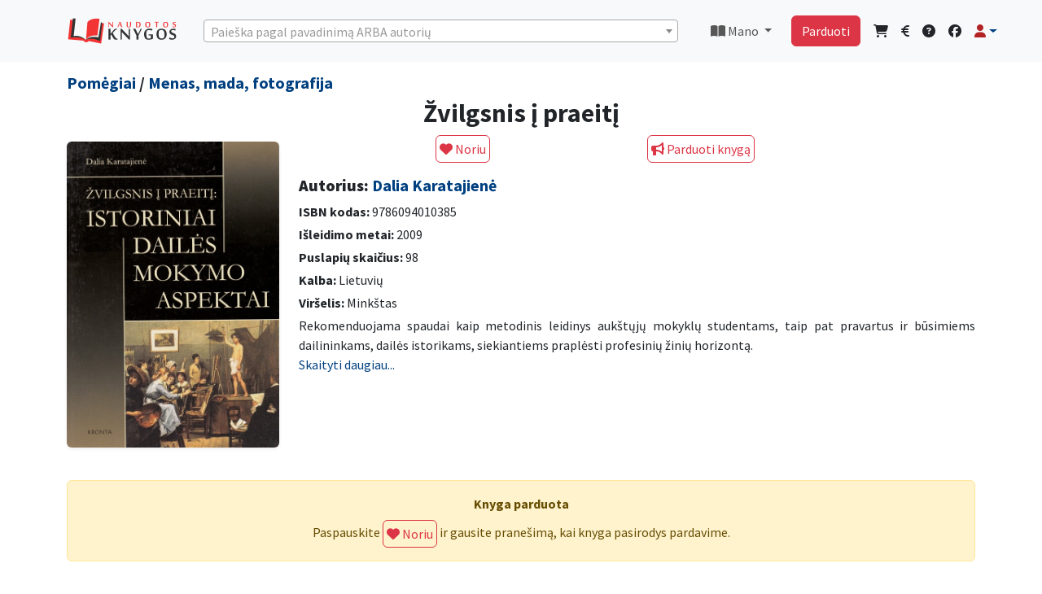

--- FILE ---
content_type: text/html; charset=UTF-8
request_url: https://www.naudotosknygos.lt/knygos/zvilgsnis-i-praeiti
body_size: 11905
content:
<!DOCTYPE html>
<html lang="lt">

<head>
  <meta charset="utf-8">
  <meta http-equiv="X-UA-Compatible" content="IE=edge">
  <meta name="viewport" content="width=device-width, initial-scale=1">
  
  <meta name="csrf-token" content="j1dSUD9gXZSa7mArV7lUabnOsYXDO9rsVdeQqTxW">
  <title>Žvilgsnis į praeitį -             Dalia Karatajienė
      |  NaudotosKnygos.lt</title>
  <link rel="shortcut icon" href="/favicon.ico">
  <link rel="apple-touch-icon" sizes="180x180" href="/apple-touch-icon.png">
  <link rel="icon" type="image/png" sizes="32x32" href="/favicon-32x32.png">
  <link rel="icon" type="image/png" sizes="16x16" href="/favicon-16x16.png">
  <link rel="manifest" href="/site.webmanifest">
      <meta name='description' itemprop='description'
        content='Perskaityta knyga Žvilgsnis į praeitį pigiau. Autorius Dalia Karatajienė, aprašymas: Rekomenduojama spaudai kaip metodinis leidinys aukštųjų mokyklų studentams, taip pat pravartus ir būsimiems dailininkams, dailės istorikams, siekiantiems praplė...' />
    <meta name='keywords' content='skaitytos knygos, zero waste, Žvilgsnis į praeitį, pigiau ' />
    <meta property='article:published_time' content='2024-05-13 11:30:34' />
    <meta property="og:description"
        content="Perskaityta knyga Žvilgsnis į praeitį pigiau. Autorius Dalia Karatajienė, aprašymas: Rekomenduojama spaudai kaip metodinis leidinys aukštųjų mokyklų studentams, taip pat pravartus ir būsimiems dailininkams, dailės istorikams, siekiantiems praplė..." />
            <meta property="og:title" content="Dalia Karatajienė - Žvilgsnis į praeitį" />
        <meta property="og:url" content="https://www.naudotosknygos.lt/knygos/zvilgsnis-i-praeiti" />
    <meta property="og:type" content="article" />
    <meta property="og:site_name" content="NaudotosKnygos.lt" />
            <meta property="og:image" content="https://www.naudotosknygos.lt/upload/202405/30/zvilgsnis-i-praeiti.jpg" />
        <meta property="og:image:url" content="https://www.naudotosknygos.lt/upload/202405/30/zvilgsnis-i-praeiti.jpg" />
        <meta property="og:image:size" content="500" />
       
  <!--[if lt IE 9]>
    <script src="https://oss.maxcdn.com/html5shiv/3.7.2/html5shiv.min.js"></script>
    <script src="https://oss.maxcdn.com/respond/1.4.2/respond.min.js"></script>
<![endif]-->
  
    
  <link rel="preload" as="style" href="https://www.naudotosknygos.lt/build/assets/app-a43a07d0.css" /><link rel="modulepreload" href="https://www.naudotosknygos.lt/build/assets/app-facf679b.js" /><link rel="stylesheet" href="https://www.naudotosknygos.lt/build/assets/app-a43a07d0.css" /><script type="module" src="https://www.naudotosknygos.lt/build/assets/app-facf679b.js"></script>  <!-- CSS for searching  -->
  <link href="https://cdn.jsdelivr.net/npm/select2@4.1.0-rc.0/dist/css/select2.min.css" rel="stylesheet" />
  <link rel="stylesheet" href="https://www.naudotosknygos.lt/css/style1.css">
      <style>
        /* === Bendri nustatymai === */
        .no-results {
            display: none;
        }

        .dropzone,
        .dropzone * {
            text-align: center;
            padding: 0;
            box-sizing: border-box;
        }

        .dropzone {
            display: flex;
            flex-wrap: wrap;
            gap: 10px;
            align-items: center;
        }


        .dz-image {
            width: 120px !important;
            height: 100% !important;
            border-radius: 0px !important;
        }

        .dz-image img {
            width: 120px;
        }

        .dropzone .dz-preview.dz-image-preview {
            background: white;
        }


        .dropzone.dz-clickable * {
            cursor: default;
        }

        .dropzone .dz-preview {
            position: relative;
            width: 120px !important;
        }


        /* === „Pridėti foto“ mygtukas === */
        .dropzone .dz-message {
            min-width: 120px;
            height: auto;
            min-height: 160px;
            display: flex;
            align-items: center;
            justify-content: center;
            border: 2px dashed #ddd;
            border-radius: 6px;
            cursor: pointer;
            margin: 1em 10px !important;
            order: 99;
        }

        .dropzone .dz-message:hover {
            background: #fafafa;
        }

        /* === Trinimo piktograma (šiukšliadėžė) === */
        .dropzone .dz-remove {
            position: absolute !important;
            top: -6px;
            right: -6px;
            z-index: 1000;
            background: rgba(220, 53, 69, 0.95);
            color: #fff !important;
            border: 2px solid #fff;
            border-radius: 50%;
            width: 26px;
            height: 26px;
            font-size: 13px;
            line-height: 22px;
            text-align: center;
            cursor: pointer;
            transition: transform 0.15s ease, background 0.15s ease;
            box-shadow: 0 2px 5px rgba(0, 0, 0, 0.25);
        }

        .dropzone .dz-remove:hover {
            background: #dc3545;
            transform: scale(1.1);
        }

        .dropzone .dz-remove i {
            pointer-events: none;
        }

        /* === Antraštės ir kiti stiliai === */
        .page-heading {
            display: flex;
            flex-wrap: wrap;
            align-items: center;
            justify-content: space-between;
            gap: 0.75rem;
        }

        .page-heading h3 {
            margin: 0;
            font-size: 1.5rem;
        }

        .delete-action {
            display: inline-flex;
            align-items: center;
            gap: 0.5rem;
            padding: 0.5rem 1rem;
            font-weight: 600;
            box-shadow: 0 0.5rem 1rem rgba(220, 53, 69, 0.15);
            border-radius: 0.5rem;
        }

        .delete-action i {
            font-size: 1rem;
        }

        /* === Mobilus išdėstymas === */
        @media (max-width: 576px) {
            .dropzone {
                justify-content: space-between;
            }

            .dropzone .dz-preview,
            .dropzone .dz-message {
                flex: 0 0 calc(50% - 10px);
                max-width: calc(50% - 10px);
                margin: 0 !important;
            }

            .dropzone .dz-remove {
                top: -4px;
                right: -4px;
                width: 22px;
                height: 22px;
                font-size: 11px;
                line-height: 18px;
            }

            .page-heading {
                flex-direction: column;
                align-items: stretch;
            }

            .delete-action {
                width: 100%;
                justify-content: center;
            }
        }
    </style>

    <link rel="stylesheet" href="https://unpkg.com/dropzone@5.9.3/dist/min/dropzone.min.css" type="text/css" />

    <link href="https://cdnjs.cloudflare.com/ajax/libs/fotorama/4.6.4/fotorama.css" rel="stylesheet">
    <style>
        .fixed-top {
            z-index: 300;
        }

        /*  .btn-compact { padding: .25rem .5rem; font-size: .875rem; line-height: 1.2; }*/
        .product-description img {
            max-width: 100%;
            height: auto;
        }

        .breadcrumb {
            --bs-breadcrumb-divider: '>';
        }
    </style>
  
  <script>
    window.Laravel = {"csrfToken":"j1dSUD9gXZSa7mArV7lUabnOsYXDO9rsVdeQqTxW"};
  </script>
      <script async src="https://www.googletagmanager.com/gtag/js?id=G-5ME3GGE16E"></script>
    <script>
        window.dataLayer = window.dataLayer || [];
        function gtag(){dataLayer.push(arguments);}
        gtag('js', new Date());
        gtag('config', 'G-5ME3GGE16E');
    </script>
    
    <script async src="https://www.googletagmanager.com/gtag/js?id=AW-16647974794"></script>
    <script>
        window.dataLayer = window.dataLayer || [];
        function gtag(){dataLayer.push(arguments);}
        gtag('js', new Date());
        gtag('config', 'AW-16647974794');
    </script>


    <!-- PWA  -->
  <meta name="theme-color" content="#6777ef" />
  <link rel="apple-touch-icon" href="https://www.naudotosknygos.lt/logo.png">
  <link rel="manifest" href="https://www.naudotosknygos.lt/manifest.json">
</head>

<body>
  <div id="app">
    <!-- Navbar  Desctop-->
<nav class="navbar navbar-expand-lg navbar-light bg-light d-none d-lg-block">
    <!-- Container wrapper -->
    <div class="container mb-2 mt-2">
        <a class="navbar-brand " href="/">
            <img src="/images/naudotosknygos.png" alt="" width="136" height="34">
        </a>
        <!-- Right elements -->
        <!--  seaarch desktop -->
        <div class=" w-100 me-3 ms-3 " id="select2-desctop">
            <select class="form-control select2-search" id="select2-desctopd"></select>
        </div>
        <!--// seaarch desktop -->
        
        <ul class="navbar-nav me-auto0 me-3 ms-3  ">
            <li class="nav-item dropdown">
                <a class="nav-link dropdown-toggle" href="#" id="navbarDropdownMano" role="button"
                    data-bs-toggle="dropdown" aria-haspopup="true" aria-expanded="false">
                    <i class="fas fa-book-open"></i> Mano </a>
                <div class="dropdown-menu dropdown-menu-end" aria-labelledby="navbarDropdownMano">
                    <a class="dropdown-item" href="/knyga/mano"><i class="fas fa-book-open"></i> Parduodu knygas</a>
                    <a class="dropdown-item" href="/knyga/parduota"><i class="fas fa-shopping-bag"></i> Parduotos knygos</a>
                    <a class="dropdown-item" href="/knyga/pirkiniai"><i class="fas fa-shopping-cart"></i> Mano
                        pirkiniai</a>
                    <a class="dropdown-item" href="/ieskau-knygu/show"><i class="fas fa-heart"></i> Mano norai</a>
                    <hr class="dropdown-divider">
                    <a class="dropdown-item" href="/finansai"><i class="fas fa-euro-sign"></i> Finansai</a>
                    <hr class="dropdown-divider">
                    <a class="dropdown-item" href="/naudotos-knygos/duk"><i class="fas fa-info-circle"></i> DUK</a>
                    <a class="dropdown-item" href="/kontaktai"><i class="fas fa-question-circle"></i> Kontaktai -
                        pagalba</a>
                </div>
            </li>
        </ul>
        <!-- // Mano links -->
        <!-- Right elements -->
        <div class="">
            <div class="d-flex   align-items-center ">
                <a class="btn btn-danger me-3" href="/naudotos-knygos/parduok-knyga">Parduoti</a>
                <!-- Icon -->
                <a class="text-reset me-3" href="/knyga/pirkiniai">
                    <i class="fas fa-shopping-cart"></i>
                </a>
                <a class="text-reset me-3" href="/finansai">
                    <i class="fas fa-euro-sign"></i>
                </a>
                <!-- Notifications -->
                <a class="text-reset me-3" href="/kontaktai"><i class="fas fa-question-circle"></i></a>

                <a class="text-reset me-3" target="_blank" href="https://www.facebook.com/NaudotosKnygos.lt"><i class="fab fa-facebook"></i></a>
                <!-- Avatar -->
                <div class="dropdown">
                    <a class="dropdown-toggle d-flex align-items-center hidden-arrow" href="#"
                        id="navbarDropdownMenuAvatar" role="button" data-bs-toggle="dropdown" aria-expanded="false">
                        <i class="fas fa-user text-danger"></i>
                    </a>
                    <ul class="dropdown-menu dropdown-menu-end" aria-labelledby="navbarDropdownMenuAvatar">
                                                <li>
                            <a class="dropdown-item" href="https://www.naudotosknygos.lt/login">Prisijungti</a>
                        </li>
                                                <li>
                            <a class="dropdown-item"
                                href="https://www.naudotosknygos.lt/register">Registruotis</a>
                        </li>
                                                                    <hr class="dropdown-divider">
                     <a class="dropdown-item" href="/knyga/mano"><i class="fas fa-book-open"></i> Parduodu knygas</a>
                    <a class="dropdown-item" href="/knyga/parduota"><i class="fas fa-shopping-bag"></i> Parduotos knygos</a>
                    <a class="dropdown-item" href="/knyga/pirkiniai"><i class="fas fa-shopping-cart"></i> Mano
                        pirkiniai</a>
                    <a class="dropdown-item" href="/ieskau-knygu/show"><i class="fas fa-heart"></i> Mano norai</a>
                    <hr class="dropdown-divider">
                    <a class="dropdown-item" href="/finansai"><i class="fas fa-euro-sign"></i> Finansai</a>
                    </ul>
                </div>
            </div>
        </div>
        <!-- // Right elements -->
    </div>
 </nav>
   <div class="clearfix mb-3 d-none d-lg-block"></div>
<!-- Navbar Mobile-->
<nav class="navbar navbar-expand-lg navbar-light bg-light d-block d-lg-none">
    <!-- Container wrapper -->
    <div class="container-fluid mt-2">
        <a class="navbar-brand " href="/">
            <img src="/images/NK.png" alt="" height="34">
        </a>
        <!-- Right elements -->
                <div class="d-flex align-items-center ">
            <a class="btn btn-outline-danger me-3 fw-bold" href="https://www.naudotosknygos.lt/login"> <i class="fas fa-user fa-lg text-danger"></i> Prisijungti</a>
        </div>
                <!-- Right elements -->
    </div>
</nav>
<!-- Search mobile -->
<div class="container-fluid mb-3  mt-3  d-block  d-lg-none " id="select2-search-mob">
    <div class="row">
        <div class="col">
            <div class="d-block w-100  ">
                <select class="form-control select2-search" id="select2-searchmob"></select>
            </div>
        </div>
    </div>
</div>



<!--// Search mobile -->    <main class=" ">
      <div class="container">
        <div class="row">
                  </div>
      </div>
      
            <div class="container">
            <div class="row">
                <div class="col-lg-12">
                    <h5 class="lh-1">
                                                    <a href="/kategorija/pomegiai"
                                class="">Pomėgiai</a> /
                         <a href="/kategorija/menas-mada-fotografija"
                            class="">Menas, mada, fotografija</a>
                    </h5>
                </div>
            </div>
        </div>
    
    <div class="container">
        <div itemscope itemtype="https://schema.org/Book">
            <div class="row">
                <div class="col-lg-12">
                    <h1 class="h2 text-center" itemprop="name"> Žvilgsnis į praeitį </h1>
                </div>
            </div>

            <div class="row">
                <!-- OPTIMIZUOTAS NUOTRAUKŲ RODYMAS -->
                <div class="col-12 col-md-3 mb-3">
                    <div class="text-center mt-2">
                        <div itemprop="image" itemscope itemtype="http://schema.org/ImageObject">
                            <img class="img-fluid rounded shadow-sm" src="/upload/202405/30/zvilgsnis-i-praeiti.jpg" alt="Žvilgsnis į praeitį"
                                title="Žvilgsnis į praeitį" loading="lazy"
                                onerror="this.onerror=null;this.src='/images/Knyga-NaudotosKnygos.lt.png'">
                        </div>
                    </div>
                </div>

                <div class="col-12 col-md-9">
                    <div class="row mb-3">
                                                                                    <div class="col text-center ">
                                    <form action="https://www.naudotosknygos.lt/ieskau-knygu" method="POST"
                                        enctype="multipart/form-data" autocomplete="off-0" id="form2">
                                        <input type="hidden" name="_token" value="j1dSUD9gXZSa7mArV7lUabnOsYXDO9rsVdeQqTxW" autocomplete="off">                                        <input type="hidden" name="book_id" value="58967">
                                        <button type="submit" form="form2" class="btn btn-outline-danger p-1"><i
                                                class="fas fa-heart"></i>
                                            Noriu</button>
                                    </form>
                                </div>

                                                                    <div class="col  ">
                                        <a class="btn btn-outline-danger p-1" href="https://www.naudotosknygos.lt/login"><i
                                                class="fas fa-bullhorn"></i> Parduoti knygą</a>
                                    </div>
                                                                                                        </div>

                    <div itemprop="author" itemscope itemtype="http://schema.org/Person">
                        <h3 class="mb-2 h5"><strong>Autorius:</strong>
                                                            <a href="https://www.naudotosknygos.lt/autorius/dalia-karatajiene"><span
                                        itemprop="name">Dalia Karatajienė</span></a>
                                <link itemprop="url" href="https://www.naudotosknygos.lt/autorius/dalia-karatajiene">
                            
                        </h3>
                    </div>
                    <div class="mb-1">
                        <strong>ISBN kodas:</strong>
                        <span itemprop="isbn"> 9786094010385 </span>
                    </div>
                    <div class="mb-1">
                        <strong>Išleidimo metai:</strong>
                        <meta itemprop="datePublished" content="2009">
                        2009
                    </div>
                    <div class="mb-1">
                        <strong>Puslapių skaičius:</strong>
                        <span itemprop="numberOfPages">98</span>
                    </div>
                                            <div class="mb-1">
                            <strong>Kalba:</strong>
                            <meta itemprop="inLanguage" content="Lietuvių">
                            Lietuvių
                        </div>
                                        <div class="mb-1">
                                                    <strong>Viršelis:</strong> Minkštas
                                            </div>

                    <!-- APRAŠYMAS SU PLETIMO FUNKCIJA -->
                    <div class="mb-2 justify text-break product-description">
                        <div class="collapse" id="fullDescription">
                            <span itemprop="description">Rekomenduojama spaudai kaip metodinis leidinys aukštųjų mokyklų studentams, taip pat pravartus ir būsimiems dailininkams, dailės istorikams, siekiantiems praplėsti profesinių žinių horizontą.</span>
                        </div>
                        <div class="collapse show" id="shortDescription">
                            <span>Rekomenduojama spaudai kaip metodinis leidinys aukštųjų mokyklų studentams, taip pat pravartus ir būsimiems dailininkams, dailės istorikams, siekiantiems praplėsti profesinių žinių horizontą.</span>
                        </div>
                        <a href="#" class="text-decoration-none" data-bs-toggle="collapse"
                            data-bs-target=".product-description .collapse">
                            <span class="more-less">Skaityti daugiau...</span>
                        </a>
                    </div>

                    <div class="row mb-3 mt-3 clear">
                                            </div>
                </div>
            </div>
            <link itemprop="url" href="https://www.naudotosknygos.lt/knygos/zvilgsnis-i-praeiti">
                            <div itemprop="offers" itemscope itemtype="http://schema.org/Offer">
                    <span itemprop="priceCurrency" content="EUR"></span>
                    <span itemprop="price" content="1.90"></span>
                    <meta itemprop="availability" content="http://schema.org/OutOfStock">
                </div>
                    </div>

                    <div class="alert alert-warning text-center mt-4">
                <div class="fw-bold mb-2">Knyga parduota</div>
                <form action="https://www.naudotosknygos.lt/ieskau-knygu" method="POST" autocomplete="off" id="form2">
                    <input type="hidden" name="_token" value="j1dSUD9gXZSa7mArV7lUabnOsYXDO9rsVdeQqTxW" autocomplete="off">                    Paspauskite
                    <input type="hidden" name="book_id" value="58967">
                    <button type="submit" class="btn btn-outline-danger p-1">
                        <i class="fas fa-heart"></i> Noriu
                    </button>
                    ir gausite pranešimą, kai knyga pasirodys pardavime.
                </form>
            </div>
        
        <!-- KNYGOS IEŠKANČIŲ VARTOTOJŲ SARAŠAS -->
        
        <!-- ADMINO FUNKCIJOS -->
            </div>

    <!--Modal foto-->
    <div class="modal fade" id="foto" tabindex="-1" aria-labelledby="fotoLabel" aria-hidden="true">
    <div class="modal-dialog ">
        <div class="modal-content">
            <div class="modal-header">
              <button type="button" class="btn-close" data-bs-dismiss="modal" aria-label="Close"></button>
            </div>
            <div class="modal-body" id="paklausimas">
                <div class="container">
                  xxxx
                </div>
            </div>
        </div>
    </div>
</div>
    <!--Modal parduodu-->
    <!-- Modal parduodu -->
<div class="modal fade" id="siulau" tabindex="-1" aria-labelledby="siulauLabel" aria-hidden="true">
    <div class="modal-dialog modal-xl">
        <div class="modal-content">
            <div class="modal-header">
                <h5 class="modal-title">Žvilgsnis į praeitį</h5>
                <button type="button" class="btn-close" data-bs-dismiss="modal" aria-label="Uždaryti"></button>
            </div>
    <div class="row">
        <div class="mb-3">
            <form method="post" action="https://www.naudotosknygos.lt/image/upload/store" enctype="multipart/form-data" class="dropzone"
                id="mdropzone">
                <input type="hidden" name="_token" value="j1dSUD9gXZSa7mArV7lUabnOsYXDO9rsVdeQqTxW" autocomplete="off">            </form>
        </div>
    </div>
            <div class="modal-body px-4 pt-3">
                <form action="https://www.naudotosknygos.lt/knyga" method="POST" enctype="multipart/form-data" id="form2">
                    <input type="hidden" name="_token" value="j1dSUD9gXZSa7mArV7lUabnOsYXDO9rsVdeQqTxW" autocomplete="off">
                    
                    <div class="row mb-3">
                        <label class="col-md-3 col-form-label fw-bold">Būklė:</label>
                        <div class="col-md-6">
                            <select class="form-select" name="bukle" id="bukle" required>
                                <option value="">Pasirinkite</option>
                                <option value="Kaip nauja">Kaip nauja</option>
                                <option value="Gera">Gera</option>
                                <option value="Patenkinama">Patenkinama</option>
                            </select>
                        </div>
                    </div>

                    
                    <div class="mb-3">
                        <textarea class="form-control" name="description" rows="2" placeholder="Patikslinkite knygos būklę, leidimo metus ar kitus skirtumus."></textarea>
                    </div>

                    
                    <div class="row mb-3 align-items-center">
                        <label class="col-md-3 col-form-label fw-bold">Jūsų kaina:</label>
                        <div class="col-md-4">
                            <div class="input-group">
                                <input type="number" name="pprice" class="form-control" min="0.00" step="0.01" required>
                                <span class="input-group-text">€</span>
                            </div>
                            <small class="text-danger d-block mt-1">Pirkėjas apmoka už siuntimą.</small>
                        </div>
                    </div>

                    
                    <div class="mb-3 row">
                        <label class="col-md-3 col-form-label fw-bold">Siunčiu per:</label>
                        <div class="col-md-9 row">
                            <div class="col-md-4 mb-2">
                                <div class="form-check">
                                    <input class="form-check-input me-2" type="checkbox" name="prist[]" value="LPexpress" checked>
                                    <label class="form-check-label">
                                        <a href="https://post.lt/paslaugu-teikimo-vietos" target="_blank">
                                            <img src="/images/LP.png" alt="LP Express">
                                        </a>
                                    </label>
                                </div>
                            </div>
                            <div class="col-md-4 mb-2">
                                <div class="form-check">
                                    <input class="form-check-input me-2" type="checkbox" name="prist[]" value="Omniva" checked>
                                    <label class="form-check-label">
                                        <a href="https://www.omniva.lt/verslo/pastomatu_adresai" target="_blank">
                                            <img src="/images/Omniva.png" alt="Omniva">
                                        </a>
                                    </label>
                                </div>
                            </div>
                        </div>
                    </div>

                    
                    
                    
                    <input type="hidden" name="book_id" value="58967">
                    <input type="hidden" name="title" value="Žvilgsnis į praeitį">
                    <input type="hidden" name="image" id="image" value="">

                    
                    <div class="text-center mt-4">
                        <div class="form-check d-inline-block mb-2">
                            <input class="form-check-input" type="checkbox" id="tais" checked>
                            <label class="form-check-label" for="tais">
                                Sutinku su <a href="/naudotos-knygos/taisykles" class="text-danger" target="_blank">taisyklemis</a>
                            </label>
                        </div>

                        <div class="mt-3">
                            <button class="btn btn-outline-danger" type="submit">Skelbti</button>
                        </div>
                    </div>
                </form>
            </div>
        </div>
    </div>
</div>

     <!-- Modal paklausk-->
    <div class="modal fade" id="paklausk" tabindex="-1" aria-labelledby="paklauskLabel" aria-hidden="true">
    <div class="modal-dialog ">
        <div class="modal-content">
            <div class="modal-header">
                <h5 class="modal-title" id="olandLabel">Turite klausimų?</h5>
                <button type="button" class="btn-close" data-bs-dismiss="modal" aria-label="Close"></button>
            </div>
            <div class="" id="paklausimas">
                <div class="container">
                    <form action="https://www.naudotosknygos.lt/paklausimas" method="post" id="pakl">
                        <input type="hidden" name="_token" value="j1dSUD9gXZSa7mArV7lUabnOsYXDO9rsVdeQqTxW" autocomplete="off">
                        <div class="col-md-12">
                           <div>Knygas parduoda privatūs pardavėjai, siunčiama paštomatais. Apmokėjimas laikomas NaudotosKnygos.lt sistemoje, kol gaunate knygą, tad išvengiama apgaudinėjimų.
Jei prie knygos yra nurodyta kaina, reiškia ji yra pardavime. Pardavėjas komentaruose nurodo knygos būklę ir kitas detales.
Daugiau informacijos: <a href="/naudotos-knygos/duk"><u>DUK</u></a>.<br>
Jei manote, kad informacija apie knygą netiksli, norite pasiteirauti kitais klausimais, pabendraukime: </div>
                            <!-- Message Form Input -->
                            <div class="form-group">
                                <textarea name="message" class="form-control" required></textarea>
                            </div>
                            <input type="hidden" name="prod" value="Žvilgsnis į praeitį" />
                            <input type="hidden" name="ids" value="58967" />
                            <input type="hidden" id="recip" name="recipients[]" value="" />
                            <!-- Submit Form Input -->
                            <div class="form-group text-center m-3">
                                <button id="pakl-submit" class="btn btn-outline-danger btn-submit"> Siųsti </button>
                            </div>
                        </div>
                    </form>
                </div>
            </div>
        </div>
    </div>
</div>
    <!-- Modal paklausk-->
    <!-- Modal -->
<div class="modal fade" id="offerModal" tabindex="-1">
    <div class="modal-dialog modal-dialog-centered">
        <form action="https://www.naudotosknygos.lt/price_offer" method="POST">
            <input type="hidden" name="_token" value="j1dSUD9gXZSa7mArV7lUabnOsYXDO9rsVdeQqTxW" autocomplete="off">            <input type="hidden" name="book_id" value="58967">
            <div class="modal-content border-0 shadow-lg">
                <div class="modal-header bg-danger text-white border-0">
                    <div class="d-flex align-items-center">
                        <i class="fas fa-tag me-2" style="font-size: 1.5rem;"></i>
                        <h5 class="modal-title mb-0">Siūlykite savo kainą</h5>
                    </div>
                    <button type="button" class="btn-close btn-close-white" data-bs-dismiss="modal"></button>
                </div>
                
                <div class="modal-body p-4">
                    <!-- Knygos info -->
                    <div class="alert alert-info border-0 mb-4" role="alert">
                        <i class="fas fa-book me-2"></i>
                        <strong>Žvilgsnis į praeitį</strong> 
                      </div>
                    
                    <!-- Kainos input -->
                    <div class="input-group input-group-lg mb-4">
                        <input type="number" 
                               name="amount" 
                               class="form-control form-control-lg border-start-0 shadow-sm" 
                               step="0.01" 
                               min="0.01"
                               placeholder="Įveskite savo pasiūlymą"
                               required>
                        <span class="input-group-text bg-light border-start-0"><i class="fas fa-euro-sign text-primary"></i></span>
                    </div>
                    
                    <!-- Patarimas -->
                    <div class="alert alert-light border-0 p-3 mb-0">
                        <i class="fas fa-lightbulb text-warning me-2"></i>
                        <small class="text-muted mb-0">
                            Pardavėjas gaus pranešimą ir galės sumažinti kainą. 
                            Jūs gausite email, kai kaina pasikeis!
                        </small>
                    </div>
                </div>
                
                <div class="modal-footer bg-light border-0 p-4">
                    <button type="submit" class="btn btn-danger btn-lg px-4">
                        <i class="fas fa-paper-plane me-2"></i>
                        Siųsti pasiūlymą
                    </button>
                </div>
            </div>
        </form>
    </div>
</div>


<!-- Modal -->
<div class="modal fade" id="offerModal2" tabindex="-1">
  <div class="modal-dialog">
   <form action="https://www.naudotosknygos.lt/price_offer" method="POST">
      <input type="hidden" name="_token" value="j1dSUD9gXZSa7mArV7lUabnOsYXDO9rsVdeQqTxW" autocomplete="off">      <input type="hidden" name="book_id" value="58967">
      <div class="modal-content">
        <div class="modal-header">
          <h5 class="modal-title">Siūlykite savo kainą</h5>
          <button type="button" class="btn-close" data-bs-dismiss="modal"></button>
        </div>
        <div class="modal-body">
            <div class="input-group">
                <input type="number" name="amount" class="form-control" step="0.01" required>
                <span class="input-group-text">€</span>
            </div>
        </div>
        <div class="modal-footer">
              <button type="submit" class="btn btn-success">Siūlyti</button>
         Gausite pranešimą, kai pardavėjas sumažins kainą.
        </div>
      </div>
    </form>
  </div>
</div>
    <!-- Modal perkėlimas -->
    <div class="modal fade" id="move" tabindex="-1" aria-labelledby="moveLabel" aria-hidden="true">
    <div class="modal-dialog ">
        <div class="modal-content">
            <div class="modal-header">
                <h5 class="modal-title" id="olandLabel">Į kitą knygą Pardavimai + Norai</h5>
                <button type="button" class="btn-close" data-bs-dismiss="modal" aria-label="Close"></button>
            </div>
            <div class="modal-body" id="paklausimas">
                <div class="container">
                    <form action="https://www.naudotosknygos.lt/knygos/move" method="post" id="movef">
                        <input type="hidden" name="_token" value="j1dSUD9gXZSa7mArV7lUabnOsYXDO9rsVdeQqTxW" autocomplete="off">
                        <div class="col-md-12">
                            <!-- Message Form Input -->
                            <div class="form-group">
                                <input name="move" class="form-control" required></input>
                                <input type="hidden" name="book_id"  value="58967">
                            </div>
                             <!-- Submit Form Input -->
                            <div class="form-group text-center mt-3">
                                <span>Įrašyk knygos ID, į kurią bus permesti Norai ir Pardavimai</span>
                                <button id="pakl-submit" class="btn btn-outline-danger btn-submit"> Perkelti </button>
                            </div>
                        </div>
                    </form>
                </div>
            </div>
        </div>
    </div>
</div>
    <!-- Modal Rate-->
    <div class="modal fade" id="rate" tabindex="-1" aria-labelledby="rateLabel" aria-hidden="true">
    <div class="modal-dialog ">
        <div class="modal-content">
            <div class="modal-header">
                <h5 class="modal-title" id="olandLabel">Pardavėjo reitingas</h5>
                <button type="button" class="btn-close" data-bs-dismiss="modal" aria-label="Close"></button>
            </div>
            <div class="modal-body" id="ratebody">
                <div class="container">
              5 žvaigždutės (<a class="primary text-center"><i class="fa fa-star text-warning" aria-hidden="true"></i><i class="fa fa-star text-warning" aria-hidden="true"></i><i class="fa fa-star text-warning" aria-hidden="true"></i><i class="fa fa-star text-warning" aria-hidden="true"></i><i class="fa fa-star text-warning" aria-hidden="true"></i></a>) yra aukščiausias reitingas. <br> 
              Pardavėjas laiku išsiunčia prekes ir maža tikimybė kad atšauks užsakymą.<br> 
              Reitinguojami tik atlikę pardavimą, reitingas matomas kitą dieną kai pirkėjas patvirtina pirkimo procedūrą.
                </div>
            </div>
        </div>
    </div>
</div>
    <p class="text-center text-danger pt-2 fw-bold">Parduok perskaitytas knygas ir nusipirk naujų!</p>
    <p class="text-center text-danger pt-2 fw-bold">🌍 Mainyk knygas ir daiktus – aplankyk <a href="https://www.mainu.lt"
            target="_blank">Mainu.lt</a> ir atrask naujas galimybes!</p>

    </main>
  </div>

  <!-- Footer -->
  <div class=" d-none d-lg-inline">
    <footer class="footer bg-dark text-white mt-3 py-3">
      <div class="container">
        <div class="row">
          <div class="col text-center">
            <ul class="list-inline mb-2 small flex-wrap d-flex justify-content-center">
              <li class="list-inline-item px-2"><a href="/naudotos-knygos/apie-mus" class="text-white">Apie</a></li>
              <li class="list-inline-item px-2"><a href="/naudotos-knygos/duk" class="text-white">DUK</a></li>
              <li class="list-inline-item px-2"><a href="/kontaktai" class="text-white">Kontaktai</a></li>
              <li class="list-inline-item px-2"><a href="/naudotos-knygos/taisykles" class="text-white">Taisyklės</a></li>
              <li class="list-inline-item px-2"><a href="/naudotos-knygos/privatumas" class="text-white">Privatumas</a></li>
              <li class="list-inline-item px-2"><a href="/knyga/pigios-knygos-iki-2-euru" class="text-white">Knygos iki 2 €</a></li>
              <li class="list-inline-item px-2"><a href="/apie-knygas/" class="text-white">Apie knygas</a></li>
            </ul>
            <p class="small mb-0">&copy; NaudotosKnygos.lt 2006 - 2026 Visos teisės saugomos</p>
          </div>
        </div>
      </div>
    </footer>
  </div>

  <div class="mt-5 pb-4 d-lg-none"></div>
  <!-- Fixed mobile bottom menu -->
  <nav class="fixed-bottom bg-light py-2 border-top d-lg-none" aria-label="Mobili navigacija">
    <div class="container-fluid px-1">
      <div class="d-flex justify-content-around text-center">
        <a href="/" class="flex-fill" aria-label="Pradžia">
          <div><i class="fas fa-lg fa-home text-danger"></i></div>
          <small class="d-block">Pradžia</small>
        </a>
        <a href="/finansai" class="flex-fill" aria-label="Finansai">
          <div><i class="fas fa-euro-sign fa-lg text-danger"></i></div>
          <small class="d-block">Finansai</small>
        </a>
        <a href="/knyga/pirkiniai" class="flex-fill" aria-label="Pirkiniai">
          <div><i class="fas fa-shopping-cart fa-lg text-danger"></i></div>
          <small class="d-block">Pirkiniai</small>
        </a>
        <a href="/kontaktai" class="flex-fill" aria-label="Pagalba">
          <div><i class="fas fa-question-circle fa-lg text-danger"></i></div>
          <small class="d-block">Pagalba</small>
        </a>
        <a href="https://www.naudotosknygos.lt/paskyra" class="flex-fill" aria-label="Paskyra">
          <div><i class="fas fa-user fa-lg text-danger"></i></div>
          <small class="d-block">Paskyra</small>
        </a>
      </div>
    </div>
  </nav>

  
  <script src="https://code.jquery.com/jquery-3.6.4.min.js"></script>
  <!-- <script src="https://www.naudotosknygos.lt/js/app.js?v=1"></script> 
  JS for searching            https://select2.org/data-sources/formats  -->
  <script src="https://cdn.jsdelivr.net/npm/select2@4.1.0-rc.0/dist/js/select2.min.js"></script>
  <script src="/sw.js"></script>

  <script>
    $(document).ready(function() {
      window.jQuery(document).on('select2:open', e => {
        const id = e.target.id;
        const target = document.querySelector(`[aria-controls=select2-${id}-results]`);
        target.focus();
      });

      $('.select2-search').select2({
        minimumInputLength: 2, // Require at least 2 characters
        placeholder: 'Paieška pagal pavadinimą ARBA autorių',
        language: {
          inputTooShort: function() {
            return 'Įrašykite daugiau raidžių';
          }
        },
        ajax: {
          url: '/select',
          dataType: 'json',
          delay: 250,
          data: function(params) {
            return {
              search: params.term
            };
          },
          processResults: function(data, params) {
            if (data && data.current_page && data.data) {
              var options = [];

              $.each(data.data, function(index, book) {
                var text = book.name + ' - ';
                $.each(book.authors, function(index, author) {
                  if (index > 0) {
                    text += ', ';
                  }
                  text += author.fname;
                });

                var option = {
                  id: book.id,
                  text: text,
                  slug: book.slug,
                  image: book.image // Image URL (if available)
                };

                options.push(option);
              });
              // Paspaudus ant knygos pavadinimo ar paveiksliuko, atidaromas puslapis pagal data.slug
              $('.select2-search').on('select2:select', function(e) {
                var data = e.params.data;
                if (data.slug) {
                  var url = '/knygos/' + data.slug; // Pridėkite jūsų puslapio URL pradžią
                  window.location.href = url;
                }
              });
              // Neradome
              if (data.total === 0) {
                var showMoreUrl = '/knygos/create'; //

                // Įtraukiame naują parinktį su nuoroda
                options.push({
                  id: '__nera__',
                  text: ' Nieko neradome. Paskelbkite savo parduodamą knygą.',
                  nera: true,
                  action: showMoreUrl
                });


                $('.select2-search').on('select2:select', function(e) {
                  var data = e.params.data;
                  if (data.nera) {
                    window.location.href = data.action;
                  }
                });
              }
              // Check if there's a "more results" page
              if (data.next_page_url) {
                var showMoreUrl = '/search?search=' + encodeURIComponent(params.term);
                // Įtraukiame naują parinktį su nuoroda
                options.push({
                  id: '__more__',
                  text: '______ Rodyti daugiau ...',
                  more: true,
                  action: showMoreUrl // Saugome nuorodos adresą šiame lauke
                });

                $('.select2-search').on('select2:select', function(e) {
                  var data = e.params.data;
                  if (data.more) {
                    window.location.href = data.action;
                  }
                });
              }
              return {
                results: options
              };

            }
          },
          cache: true
        },
        templateResult: function(data) {
          if (!data.id) {
            return data.text;
          }
          if (data.image) {
            var $image = $('<img>', {
              class: 'book-image',
              src: 'https://www.naudotosknygos.lt' + data.image, // Image URL (if available)
              width: 50,
              height: 60
            });
          }
          var $span = $('<span>', {
            text: data.text
          });
          var $container = $('<div>').append($image, $span);

          return $container;
        },
      });

    });
  </script>

  <script>
    if ('serviceWorker' in navigator && 'PushManager' in window) {
      let isSubscribed = true; // Pradinė būsena (numatoma, kad prenumeruota)
      let isInstalled = true; // Pradinė būsena (numatoma, kad įdiegta)
      let isLoggedIn = false;

      navigator.serviceWorker.register('/sw.js').then(function(swReg) {
        console.log('Service Worker registruotas:', swReg);
        // Tikriname, ar vartotojas jau užsiprenumeravęs
        swReg.pushManager.getSubscription().then(function(subscription) {
          if (subscription === null && isLoggedIn) {
            // Vartotojas yra prisijungęs ir nėra prenumeratos, prašome leidimo
            console.log('subscription === null && isLoggedIn');
            if (!sessionStorage.getItem('subscriptionPromptShown')) {
              // Parodome prenumeratos pasiūlymą ir įrašome į sesiją
              askForPermission();
              sessionStorage.setItem('subscriptionPromptShown', 'true');
              console.log('askForPermission +');
            }


            //    if (subscription === null) {
            const subscriptionPrompt = document.getElementById('subscription-prompt');
            if (subscriptionPrompt) {
              subscriptionPrompt.style.display = 'block';
              isSubscribed = false; // Nėra prenumeratos
            }
          } else {
            isSubscribed = true; // Prenumerata aktyvuota
          }
          checkInstallPromptVisibility();
        });
      }).catch(function(error) {
        console.error('Service Worker registracija nepavyko:', error);
      });

      // Tikriname įdiegimo būseną
      let deferredPrompt;
      window.addEventListener("beforeinstallprompt", (e) => {
        e.preventDefault();
        deferredPrompt = e;
        isInstalled = false; // Nėra įdiegta
        const installButton = document.getElementById('install-button');
        if (installButton) {
          installButton.style.display = 'block';
          document.getElementById("install-button").addEventListener("click", () => {
            deferredPrompt.prompt();
            deferredPrompt.userChoice.then((choiceResult) => {
              deferredPrompt = null;
              if (choiceResult.outcome === 'accepted') {
                isInstalled = true;
                document.getElementById("install-button").style.display = "none";
              }
              checkInstallPromptVisibility();
            });
          });
        }

        checkInstallPromptVisibility();
      });

      window.addEventListener("appinstalled", () => {
        isInstalled = true;
        checkInstallPromptVisibility();
      });

      // Funkcija, rodanti #install-all, jei bent viena funkcija neaktyvuota
      function checkInstallPromptVisibility() {
        const installPrompt = document.getElementById("install-all");
        if (installPrompt) {
          if (!isSubscribed || !isInstalled) {
            installPrompt.style.display = "block";
          } else {
            installPrompt.style.display = "none";
          }
        }
      }
    }


    function askForPermission() {
      Notification.requestPermission().then((permission) => {
        if (permission === 'granted') {
          // get service worker
          navigator.serviceWorker.ready.then((sw) => {
            // subscribe
            sw.pushManager.subscribe({
              userVisibleOnly: true,
              applicationServerKey: "BEw1FUTQ6AyIdnKkohASAbWrZbAk232qxqDS3CZggrHUtS3HdI6Q7NBXZ9WzTGER61A8N9ubMSJSC3zqGeHHwsI"
            }).then((subscription) => {
              console.log(JSON.stringify(subscription));
              saveSub(JSON.stringify(subscription));
            });
          });
        }
      });
    }

    function saveSub(sub) {
      $.ajax({
        type: 'post',
        url: '/save-push-notification-sub',
        data: {
          '_token': "j1dSUD9gXZSa7mArV7lUabnOsYXDO9rsVdeQqTxW",
          'sub': sub
        },
        success: function(data) {
          console.log(data);
        }
      });
    }
  </script>
    
    <script src="https://unpkg.com/dropzone@5.9.3/dist/dropzone.js"></script>
    <script>
        Dropzone.autoDiscover = false;
        new Dropzone(".dropzone", {
            maxFilesize: 5,
            maxFiles: 5,
            thumbnailWidth: 120,
            thumbnailHeight: 160,
            thumbnailMethod: "contain", // išlaiko proporciją
            paramName: "file",
            acceptedFiles: "image/*",
            addRemoveLinks: true,
            timeout: 50000,
            headers: {
                "Pragma": "no-cache"
            },
            dictDefaultMessage: '<div class="text-center"> <div class="fw-bold mb-2">Įkelkite iki 5 foto</div><h3><i class="fas fa-cloud-upload-alt"></i></h3> <div class=" mb-2">Parodykite visus privalumus ir trūkumus.</div></div>',
            dictRemoveFile: '<i class="fa fa-trash"></i>',
            dictCancelUpload: 'Baigti siuntimą',
            resizeWidth: 600,

            init: function() {
                let dropzoneInstance = this;
                let dropzoneContainer = document.querySelector(".dropzone");
                let dzMessage = dropzoneContainer.querySelector(".dz-message");

                function keepUploadButtonVisible() {
                    dropzoneContainer.appendChild(dzMessage);
                    dzMessage.style.display = "flex"; // Užtikrina, kad mygtukas visada matomas
                }

                this.on("addedfile", function() {
                    keepUploadButtonVisible();
                });

                this.on("removedfile", function() {
                    keepUploadButtonVisible();
                });

                keepUploadButtonVisible();
            },

            success: function(file, response) {
                if (!response || !response.success) {
                    console.error("Serverio atsakyme nėra 'success'.", response);
                    return;
                }

                file.upload = file.upload || {};
                file.upload.response = response;

                const imageInput = document.getElementById('image');
                if (imageInput) {
                    const currentValue = imageInput.value || "";
                    const newValue = currentValue ? currentValue + ',' + response.success : response.success;
                    imageInput.value = newValue;
                }

                console.log("Įkelta: " + response.success);
            },

            removedfile: function(file) {
                let filename = file.upload && file.upload.response ? file.upload.response.success : file.name;

                if (!filename) {
                    console.error("Nepavyko gauti failo vardo. Failas:", file);
                    return;
                }

                const deleteUrl = "https://www.naudotosknygos.lt/image/delete";

                $.ajax({
                    headers: {
                        'X-CSRF-TOKEN': "j1dSUD9gXZSa7mArV7lUabnOsYXDO9rsVdeQqTxW"
                    },
                    type: 'POST',
                    url: deleteUrl,
                    data: {
                        name: filename
                    },
                    success: function(data) {
                        console.log("Ištrintas iš serverio: " + filename);
                    },
                    error: function(e) {
                        console.error("Klaida trinant failą: ", e);
                    }
                });

                const fileRef = file.previewElement;
                if (fileRef) {
                    fileRef.parentNode.removeChild(fileRef);
                }

                const imageInput = document.getElementById('image');
                if (imageInput) {
                    const currentValue = imageInput.value || "";
                    const newValue = currentValue
                        .split(',')
                        .filter(url => url.trim() !== filename.trim())
                        .join(',');
                    imageInput.value = newValue;
                }

                // Po pašalinimo atnaujiname mygtuko poziciją
                let dropzoneContainer = document.querySelector(".dropzone");
                let dzMessage = dropzoneContainer.querySelector(".dz-message");
                dropzoneContainer.appendChild(dzMessage);
                dzMessage.style.display = "flex";
            },

            error: function(file, response) {
                console.error("Klaida įkeliant failą: " + response);
                const fileRef = file.previewElement;
                if (fileRef) {
                    fileRef.parentNode.removeChild(fileRef);
                }
            }
        });
    </script>

    <script src="https://cdnjs.cloudflare.com/ajax/libs/fotorama/4.6.4/fotorama.js" defer></script>
    <script>
        var pakModal = document.getElementById('paklausk')
        pakModal.addEventListener('show.bs.modal', function(event) {
            // Button that triggered the modal
            var button = event.relatedTarget
            // Extract info from data-bs-* attributes
            var recipient = button.getAttribute('data-bs-whatever')
            // If necessary, you could initiate an AJAX request here
            // and then do the updating in a callback.
            // Update the modal's content.
            // var modalTitle = pakModal.querySelector('.modal-title')
            var modalBodyInput = pakModal.querySelector('.modal-body #recip')
            // modalTitle.textContent = 'New message to ' + recipient
            modalBodyInput.value = recipient
        })
    </script>

    <script type="text/javascript">
        $(document).ready(function() {
            $("#pakl").submit(function(e) {
                $("#pakl-submit").attr("disabled", true);
                return true;
            });
        });
    </script>
    <script>
        /*   // Description toggle functionality
                                            document.querySelectorAll('[data-bs-toggle="collapse"]').forEach(toggle => {
                                                toggle.addEventListener('click', function() {
                                                    const text = this.querySelector('.more-less');
                                                    if (text.textContent === 'Skaityti daugiau...') {
                                                        text.textContent = 'Skaityti mažiau';
                                                    } else {
                                                        text.textContent = 'Skaityti daugiau...';
                                                    }
                                                });
                                            }); */
    </script>
    
    <script>
        document.addEventListener('DOMContentLoaded', function() {
            // Kai bet kuris modal atsidaro — atnaujiname fotoramą
            document.querySelectorAll('.modal').forEach(function(modal) {
                modal.addEventListener('shown.bs.modal', function() {
                    // randame fotoramą tame modale
                    const fotoramaDiv = modal.querySelector('.fotorama');
                    if (fotoramaDiv && $(fotoramaDiv).data('fotorama')) {
                        $(fotoramaDiv).data('fotorama').resize();
                    }
                });
            });
        });
    </script>
</body>

</html>